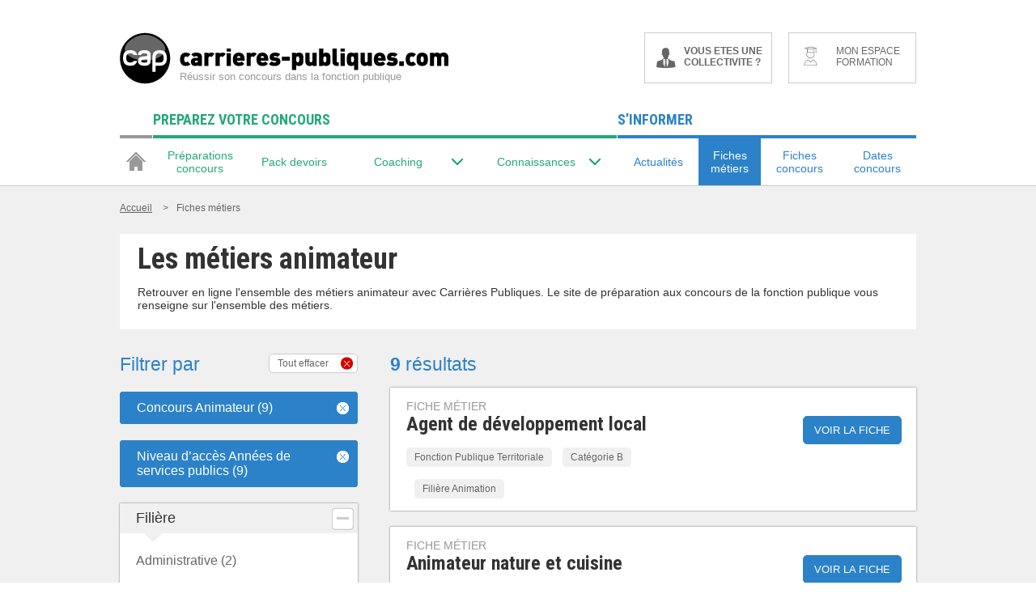

--- FILE ---
content_type: application/javascript; charset=utf-8
request_url: https://www.carrieres-publiques.com/js/app.cookie.IPDIGIT1765446066TIGIDPI-min.js
body_size: 754
content:
window.App=window.App||{},App.Cookie=App.Cookie||{},App.Cookie.set=function(o,t,e,i){var p="",r=i!==void 0?i:"/";if(e){var n=new Date;n.setTime(n.getTime()+Math.floor(e)),p="; expires="+n.toGMTString()}document.cookie=o+"="+t+p+"; path="+r},App.Cookie.get=function(o){var t=document.cookie.split(";"),e="";o+="=";for(var i=0;i<t.length;i++){for(e=t[i];e.charAt(0)==" ";)e=e.substring(1,e.length);if(e.indexOf(o)==0)return e.substring(o.length,e.length)}return null},App.Cookie.unset=function(o){App.Cookie.set(o,"",-1)};


--- FILE ---
content_type: application/javascript
request_url: https://ts.infoprodata.com//js/core.js
body_size: 351
content:
'use strict';var a=null;a=a?a:(new Date).getTime();var b="_ig\x3dc5sN+Sm640hqSX/6SyijebNDbW/pLshcnlsKboN46eCIdjROhyd6iBawPtdJSC2lwM3LGBx1n09E4+bf/Naf4Q==; path\x3d/; SameSite\x3dNone; Secure; expires\x3d"+(new Date(a+2592E6)).toUTCString()+"; max-age\x3d2592000";b+="; domain\x3dhttps://ts.infoprodata.com/";document.cookie=b;window.ipdataCbck2018("c5sN+Sm640hqSX/6SyijebNDbW/pLshcnlsKboN46eCIdjROhyd6iBawPtdJSC2lwM3LGBx1n09E4+bf/Naf4Q==");